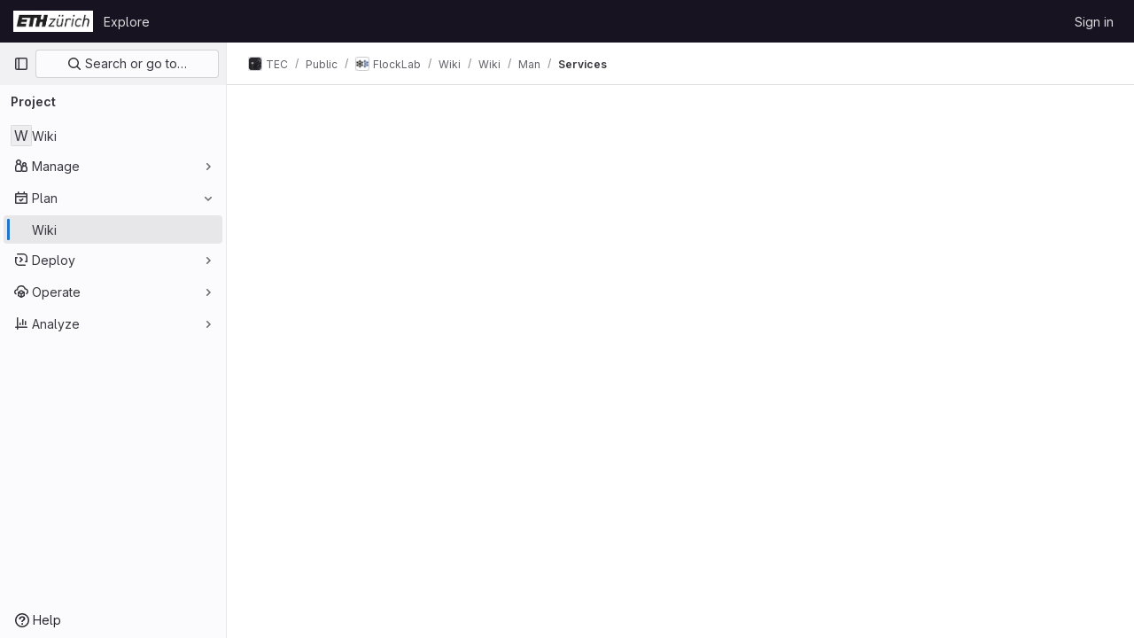

--- FILE ---
content_type: text/html; charset=utf-8
request_url: https://gitlab.ethz.ch/tec/public/flocklab/wiki/-/wikis/Man/Services
body_size: 8772
content:




<!DOCTYPE html>
<html class="gl-light ui-neutral with-top-bar with-header " lang="en">
<head prefix="og: http://ogp.me/ns#">
<meta charset="utf-8">
<meta content="IE=edge" http-equiv="X-UA-Compatible">
<meta content="width=device-width, initial-scale=1" name="viewport">
<title>Services · Wiki · TEC / Public / FlockLab / Wiki · GitLab</title>
<script>
//<![CDATA[
window.gon={};gon.api_version="v4";gon.default_avatar_url="https://gitlab.ethz.ch/assets/no_avatar-849f9c04a3a0d0cea2424ae97b27447dc64a7dbfae83c036c45b403392f0e8ba.png";gon.max_file_size=10;gon.asset_host=null;gon.webpack_public_path="/assets/webpack/";gon.relative_url_root="";gon.user_color_mode="gl-light";gon.user_color_scheme="white";gon.markdown_surround_selection=null;gon.markdown_automatic_lists=null;gon.math_rendering_limits_enabled=true;gon.recaptcha_api_server_url="https://www.recaptcha.net/recaptcha/api.js";gon.recaptcha_sitekey="";gon.gitlab_url="https://gitlab.ethz.ch";gon.promo_url="https://about.gitlab.com";gon.forum_url="https://forum.gitlab.com";gon.docs_url="https://docs.gitlab.com";gon.revision="07af4386169";gon.feature_category="wiki";gon.gitlab_logo="/assets/gitlab_logo-2957169c8ef64c58616a1ac3f4fc626e8a35ce4eb3ed31bb0d873712f2a041a0.png";gon.secure=true;gon.sprite_icons="/assets/icons-8791a66659d025e0a4c801978c79a1fbd82db1d27d85f044a35728ea7cf0ae80.svg";gon.sprite_file_icons="/assets/file_icons/file_icons-7cd3d6c3b29a6d972895f36472978a4b5adb4b37f9b5d0716a380e82389f7e0e.svg";gon.emoji_sprites_css_path="/assets/emoji_sprites-bd26211944b9d072037ec97cb138f1a52cd03ef185cd38b8d1fcc963245199a1.css";gon.emoji_backend_version=4;gon.gridstack_css_path="/assets/lazy_bundles/gridstack-5fcfd4ffbea1db04eaf7f16521bcab19ae3af042c8b4afe8d16781eda5a70799.css";gon.test_env=false;gon.disable_animations=false;gon.suggested_label_colors={"#cc338b":"Magenta-pink","#dc143c":"Crimson","#c21e56":"Rose red","#cd5b45":"Dark coral","#ed9121":"Carrot orange","#eee600":"Titanium yellow","#009966":"Green-cyan","#8fbc8f":"Dark sea green","#6699cc":"Blue-gray","#e6e6fa":"Lavender","#9400d3":"Dark violet","#330066":"Deep violet","#36454f":"Charcoal grey","#808080":"Gray"};gon.first_day_of_week=1;gon.time_display_relative=true;gon.time_display_format=0;gon.ee=false;gon.jh=false;gon.dot_com=false;gon.uf_error_prefix="UF";gon.pat_prefix="";gon.keyboard_shortcuts_enabled=true;gon.diagramsnet_url="https://embed.diagrams.net";gon.features={"sourceEditorToolbar":false,"vscodeWebIde":true,"uiForOrganizations":false,"organizationSwitching":false,"findAndReplace":false,"removeMonitorMetrics":true,"workItemsViewPreference":false,"searchButtonTopRight":false,"preserveMarkdown":false,"glqlIntegration":false};
//]]>
</script>






<link rel="stylesheet" href="/assets/application-8ac2393bafc738f875102531ecfda2d3536d656542461dc6d873377dc5b52bea.css" />
<link rel="stylesheet" href="/assets/page_bundles/wiki-759f4ae8af88e638b193ea804cba451eb232319ca43e390dcc91bc93124bd2ca.css" /><link rel="stylesheet" href="/assets/page_bundles/commit_description-1e2cba4dda3c7b30dd84924809020c569f1308dea51520fe1dd5d4ce31403195.css" /><link rel="stylesheet" href="/assets/page_bundles/work_items-22a76cdd1fe2ae5431b7ff603f86212acaf81b49c4a932f19e3b3222dc1881ee.css" /><link rel="stylesheet" href="/assets/page_bundles/notes_shared-7e727ab1e91b421915feadeb04a1b9d57213cb1b2f8f56f4d894b34d6b42e9b3.css" />
<link rel="stylesheet" href="/assets/application_utilities-73b9a1c83703ccfccd0e1e418c7d8dc606fcac533fa38b9fa86792f098db0f9a.css" />
<link rel="stylesheet" href="/assets/tailwind-e70f65463a3f743bf35ceae508110f5017be2832f9416fcbad3d37b1979a91d5.css" />


<link rel="stylesheet" href="/assets/fonts-fae5d3f79948bd85f18b6513a025f863b19636e85b09a1492907eb4b1bb0557b.css" />
<link rel="stylesheet" href="/assets/highlight/themes/white-e31d355458ead69f8798dbb62f54c60c4ccc7db35289cbbd2353ddfdf5109aac.css" />


<link rel="preload" href="/assets/application_utilities-73b9a1c83703ccfccd0e1e418c7d8dc606fcac533fa38b9fa86792f098db0f9a.css" as="style" type="text/css">
<link rel="preload" href="/assets/application-8ac2393bafc738f875102531ecfda2d3536d656542461dc6d873377dc5b52bea.css" as="style" type="text/css">
<link rel="preload" href="/assets/highlight/themes/white-e31d355458ead69f8798dbb62f54c60c4ccc7db35289cbbd2353ddfdf5109aac.css" as="style" type="text/css">




<script src="/assets/webpack/runtime.10d70e88.bundle.js" defer="defer"></script>
<script src="/assets/webpack/main.cd6a67d7.chunk.js" defer="defer"></script>
<script src="/assets/webpack/commons-pages.admin.abuse_reports.show-pages.admin.topics.edit-pages.admin.topics.new-pages.dashboar-230a9669.c991ee55.chunk.js" defer="defer"></script>
<script src="/assets/webpack/commons-pages.admin.abuse_reports.show-pages.dashboard.issues-pages.dashboard.milestones.show-pages.-2aa358ab.a5df98d5.chunk.js" defer="defer"></script>
<script src="/assets/webpack/commons-pages.admin.abuse_reports.show-pages.dashboard.issues-pages.groups.boards-pages.groups.issue-557dc7ac.77fa6431.chunk.js" defer="defer"></script>
<script src="/assets/webpack/commons-pages.admin.abuse_reports.show-pages.dashboard.issues-pages.groups.boards-pages.groups.issue-f4cc8b61.963c6f42.chunk.js" defer="defer"></script>
<script src="/assets/webpack/commons-pages.groups.new-pages.import.gitlab_projects.new-pages.import.manifest.new-pages.projects.n-44c6c18e.2cc605c5.chunk.js" defer="defer"></script>
<script src="/assets/webpack/commons-pages.search.show-super_sidebar.67657978.chunk.js" defer="defer"></script>
<script src="/assets/webpack/super_sidebar.3dda653f.chunk.js" defer="defer"></script>
<script src="/assets/webpack/commons-pages.projects-pages.projects.activity-pages.projects.alert_management.details-pages.project-82b4c29d.182f2eae.chunk.js" defer="defer"></script>
<script src="/assets/webpack/commons-pages.admin.abuse_reports.show-pages.admin.topics.edit-pages.admin.topics.new-pages.groups.i-832925bd.41fd219a.chunk.js" defer="defer"></script>
<script src="/assets/webpack/5.e4a8cc49.chunk.js" defer="defer"></script>
<script src="/assets/webpack/commons-pages.admin.abuse_reports.show-pages.admin.topics.edit-pages.admin.topics.new-pages.groups.i-365a7287.450d5483.chunk.js" defer="defer"></script>
<script src="/assets/webpack/9.c1cda596.chunk.js" defer="defer"></script>
<script src="/assets/webpack/commons-pages.admin.abuse_reports.show-pages.admin.topics.edit-pages.admin.topics.new-pages.groups.i-6fdbefd7.37f227f9.chunk.js" defer="defer"></script>
<script src="/assets/webpack/commons-pages.admin.topics.edit-pages.admin.topics.new-pages.groups.milestones.edit-pages.groups.mil-e23dc6ac.8b0a78c1.chunk.js" defer="defer"></script>
<script src="/assets/webpack/commons-pages.admin.abuse_reports.show-pages.projects.wikis-pages.projects.wikis.diff-pages.projects-b9c2970e.3fc9b074.chunk.js" defer="defer"></script>
<script src="/assets/webpack/commons-pages.projects.wikis-pages.projects.wikis.diff-pages.projects.wikis.git_access-pages.project-38da68fe.e372c6c9.chunk.js" defer="defer"></script>
<script src="/assets/webpack/commons-pages.projects.wikis-pages.projects.wikis.diff-pages.projects.wikis.git_access-pages.project-b49e8ab5.ae0d85d3.chunk.js" defer="defer"></script>
<script src="/assets/webpack/commons-pages.projects.wikis-pages.projects.wikis.diff-pages.projects.wikis.git_access-pages.project-f1e6ec38.f635a8cd.chunk.js" defer="defer"></script>
<script src="/assets/webpack/pages.projects.wikis.show.a94ed72b.chunk.js" defer="defer"></script>

<meta content="object" property="og:type">
<meta content="GitLab" property="og:site_name">
<meta content="Services · Wiki · TEC / Public / FlockLab / Wiki · GitLab" property="og:title">
<meta content="Wiki page for the FlockLab 2 testbed." property="og:description">
<meta content="https://gitlab.ethz.ch/assets/twitter_card-570ddb06edf56a2312253c5872489847a0f385112ddbcd71ccfa1570febab5d2.jpg" property="og:image">
<meta content="64" property="og:image:width">
<meta content="64" property="og:image:height">
<meta content="https://gitlab.ethz.ch/tec/public/flocklab/wiki/-/wikis/Man/Services" property="og:url">
<meta content="summary" property="twitter:card">
<meta content="Services · Wiki · TEC / Public / FlockLab / Wiki · GitLab" property="twitter:title">
<meta content="Wiki page for the FlockLab 2 testbed." property="twitter:description">
<meta content="https://gitlab.ethz.ch/assets/twitter_card-570ddb06edf56a2312253c5872489847a0f385112ddbcd71ccfa1570febab5d2.jpg" property="twitter:image">

<meta name="csrf-param" content="authenticity_token" />
<meta name="csrf-token" content="3Loyka8nakQ3vO0ndFhh8-13gEgk6R2tKeuH4qpPxBHZ5G1URbfmYM3unMZrAyJCN6MMsOiEd04p3rrh2HIffQ" />
<meta name="csp-nonce" />
<meta name="action-cable-url" content="/-/cable" />
<link href="/-/manifest.json" rel="manifest">
<link rel="icon" type="image/png" href="/assets/favicon-72a2cad5025aa931d6ea56c3201d1f18e68a8cd39788c7c80d5b2b82aa5143ef.png" id="favicon" data-original-href="/assets/favicon-72a2cad5025aa931d6ea56c3201d1f18e68a8cd39788c7c80d5b2b82aa5143ef.png" />
<link rel="apple-touch-icon" type="image/x-icon" href="/assets/apple-touch-icon-b049d4bc0dd9626f31db825d61880737befc7835982586d015bded10b4435460.png" />
<link href="/search/opensearch.xml" rel="search" title="Search GitLab" type="application/opensearchdescription+xml">




<meta content="Wiki page for the FlockLab 2 testbed." name="description">
<meta content="#ececef" name="theme-color">
</head>

<body class="tab-width-8 gl-browser-chrome gl-platform-mac" data-group="flocklab" data-group-full-path="tec/public/flocklab" data-namespace-id="8921" data-page="projects:wikis:show" data-page-type-id="Man/Services" data-project="wiki" data-project-full-path="tec/public/flocklab/wiki" data-project-id="19291">
<script>
//<![CDATA[
gl = window.gl || {};
gl.GfmAutoComplete = gl.GfmAutoComplete || {};
gl.GfmAutoComplete.dataSources = {"members":"/tec/public/flocklab/wiki/-/autocomplete_sources/members?type=Wiki\u0026type_id=Man%2FServices","issues":"/tec/public/flocklab/wiki/-/autocomplete_sources/issues","mergeRequests":"/tec/public/flocklab/wiki/-/autocomplete_sources/merge_requests","labels":"/tec/public/flocklab/wiki/-/autocomplete_sources/labels?type=Wiki\u0026type_id=Man%2FServices","milestones":"/tec/public/flocklab/wiki/-/autocomplete_sources/milestones","commands":"/tec/public/flocklab/wiki/-/autocomplete_sources/commands?type=Wiki\u0026type_id=Man%2FServices","snippets":"/tec/public/flocklab/wiki/-/autocomplete_sources/snippets","contacts":"/tec/public/flocklab/wiki/-/autocomplete_sources/contacts?type=Wiki\u0026type_id=Man%2FServices","wikis":"/tec/public/flocklab/wiki/-/autocomplete_sources/wikis"};


//]]>
</script>
<script>
//<![CDATA[
gl = window.gl || {};
gl.client = {"isChrome":true,"isMac":true};


//]]>
</script>


<header class="header-logged-out" data-testid="navbar">
<a class="gl-sr-only gl-accessibility" href="#content-body">Skip to content</a>
<div class="container-fluid">
<nav aria-label="Explore GitLab" class="header-logged-out-nav gl-flex gl-gap-3 gl-justify-between">
<div class="gl-flex gl-items-center gl-gap-1">
<span class="gl-sr-only">GitLab</span>
<a title="Homepage" id="logo" class="header-logged-out-logo has-tooltip" aria-label="Homepage" href="/"><img class="brand-header-logo lazy" alt="" data-src="/uploads/-/system/appearance/header_logo/1/ETH-Logo.PNG" src="[data-uri]" />
</a></div>
<ul class="gl-list-none gl-p-0 gl-m-0 gl-flex gl-gap-3 gl-items-center gl-grow">
<li class="header-logged-out-nav-item">
<a class="" href="/explore">Explore</a>
</li>
</ul>
<ul class="gl-list-none gl-p-0 gl-m-0 gl-flex gl-gap-3 gl-items-center gl-justify-end">
<li class="header-logged-out-nav-item">
<a href="/users/sign_in?redirect_to_referer=yes">Sign in</a>
</li>
</ul>
</nav>
</div>
</header>

<div class="layout-page page-gutter wiki-sidebar right-sidebar-expanded page-with-super-sidebar">
<aside class="js-super-sidebar super-sidebar super-sidebar-loading" data-command-palette="{&quot;project_files_url&quot;:&quot;/tec/public/flocklab/wiki/-/files/master?format=json&quot;,&quot;project_blob_url&quot;:&quot;/tec/public/flocklab/wiki/-/blob/master&quot;}" data-force-desktop-expanded-sidebar="" data-is-saas="false" data-root-path="/" data-sidebar="{&quot;is_logged_in&quot;:false,&quot;context_switcher_links&quot;:[{&quot;title&quot;:&quot;Explore&quot;,&quot;link&quot;:&quot;/explore&quot;,&quot;icon&quot;:&quot;compass&quot;}],&quot;current_menu_items&quot;:[{&quot;id&quot;:&quot;project_overview&quot;,&quot;title&quot;:&quot;Wiki&quot;,&quot;entity_id&quot;:19291,&quot;link&quot;:&quot;/tec/public/flocklab/wiki&quot;,&quot;link_classes&quot;:&quot;shortcuts-project&quot;,&quot;is_active&quot;:false},{&quot;id&quot;:&quot;manage_menu&quot;,&quot;title&quot;:&quot;Manage&quot;,&quot;icon&quot;:&quot;users&quot;,&quot;avatar_shape&quot;:&quot;rect&quot;,&quot;link&quot;:&quot;/tec/public/flocklab/wiki/activity&quot;,&quot;is_active&quot;:false,&quot;items&quot;:[{&quot;id&quot;:&quot;activity&quot;,&quot;title&quot;:&quot;Activity&quot;,&quot;link&quot;:&quot;/tec/public/flocklab/wiki/activity&quot;,&quot;link_classes&quot;:&quot;shortcuts-project-activity&quot;,&quot;is_active&quot;:false},{&quot;id&quot;:&quot;members&quot;,&quot;title&quot;:&quot;Members&quot;,&quot;link&quot;:&quot;/tec/public/flocklab/wiki/-/project_members&quot;,&quot;is_active&quot;:false}],&quot;separated&quot;:false},{&quot;id&quot;:&quot;plan_menu&quot;,&quot;title&quot;:&quot;Plan&quot;,&quot;icon&quot;:&quot;planning&quot;,&quot;avatar_shape&quot;:&quot;rect&quot;,&quot;link&quot;:&quot;/tec/public/flocklab/wiki/-/wikis/home&quot;,&quot;is_active&quot;:true,&quot;items&quot;:[{&quot;id&quot;:&quot;project_wiki&quot;,&quot;title&quot;:&quot;Wiki&quot;,&quot;link&quot;:&quot;/tec/public/flocklab/wiki/-/wikis/home&quot;,&quot;link_classes&quot;:&quot;shortcuts-wiki&quot;,&quot;is_active&quot;:true}],&quot;separated&quot;:false},{&quot;id&quot;:&quot;deploy_menu&quot;,&quot;title&quot;:&quot;Deploy&quot;,&quot;icon&quot;:&quot;deployments&quot;,&quot;avatar_shape&quot;:&quot;rect&quot;,&quot;link&quot;:&quot;/tec/public/flocklab/wiki/-/packages&quot;,&quot;is_active&quot;:false,&quot;items&quot;:[{&quot;id&quot;:&quot;packages_registry&quot;,&quot;title&quot;:&quot;Package Registry&quot;,&quot;link&quot;:&quot;/tec/public/flocklab/wiki/-/packages&quot;,&quot;link_classes&quot;:&quot;shortcuts-container-registry&quot;,&quot;is_active&quot;:false},{&quot;id&quot;:&quot;model_registry&quot;,&quot;title&quot;:&quot;Model registry&quot;,&quot;link&quot;:&quot;/tec/public/flocklab/wiki/-/ml/models&quot;,&quot;is_active&quot;:false}],&quot;separated&quot;:false},{&quot;id&quot;:&quot;operations_menu&quot;,&quot;title&quot;:&quot;Operate&quot;,&quot;icon&quot;:&quot;cloud-pod&quot;,&quot;avatar_shape&quot;:&quot;rect&quot;,&quot;link&quot;:&quot;/tec/public/flocklab/wiki/-/terraform_module_registry&quot;,&quot;is_active&quot;:false,&quot;items&quot;:[{&quot;id&quot;:&quot;infrastructure_registry&quot;,&quot;title&quot;:&quot;Terraform modules&quot;,&quot;link&quot;:&quot;/tec/public/flocklab/wiki/-/terraform_module_registry&quot;,&quot;is_active&quot;:false}],&quot;separated&quot;:false},{&quot;id&quot;:&quot;analyze_menu&quot;,&quot;title&quot;:&quot;Analyze&quot;,&quot;icon&quot;:&quot;chart&quot;,&quot;avatar_shape&quot;:&quot;rect&quot;,&quot;link&quot;:&quot;/tec/public/flocklab/wiki/-/ml/experiments&quot;,&quot;is_active&quot;:false,&quot;items&quot;:[{&quot;id&quot;:&quot;model_experiments&quot;,&quot;title&quot;:&quot;Model experiments&quot;,&quot;link&quot;:&quot;/tec/public/flocklab/wiki/-/ml/experiments&quot;,&quot;is_active&quot;:false}],&quot;separated&quot;:false}],&quot;current_context_header&quot;:&quot;Project&quot;,&quot;support_path&quot;:&quot;http://www.its.ethz.ch/servicedesk/&quot;,&quot;docs_path&quot;:&quot;/help/docs&quot;,&quot;display_whats_new&quot;:false,&quot;show_version_check&quot;:null,&quot;search&quot;:{&quot;search_path&quot;:&quot;/search&quot;,&quot;issues_path&quot;:&quot;/dashboard/issues&quot;,&quot;mr_path&quot;:&quot;/dashboard/merge_requests&quot;,&quot;autocomplete_path&quot;:&quot;/search/autocomplete&quot;,&quot;settings_path&quot;:&quot;/search/settings&quot;,&quot;search_context&quot;:{&quot;group&quot;:{&quot;id&quot;:8921,&quot;name&quot;:&quot;FlockLab&quot;,&quot;full_name&quot;:&quot;TEC / Public / FlockLab&quot;},&quot;group_metadata&quot;:{&quot;issues_path&quot;:&quot;/groups/tec/public/flocklab/-/issues&quot;,&quot;mr_path&quot;:&quot;/groups/tec/public/flocklab/-/merge_requests&quot;},&quot;project&quot;:{&quot;id&quot;:19291,&quot;name&quot;:&quot;Wiki&quot;},&quot;project_metadata&quot;:{&quot;mr_path&quot;:&quot;/tec/public/flocklab/wiki/-/merge_requests&quot;},&quot;code_search&quot;:false,&quot;scope&quot;:&quot;wiki_blobs&quot;,&quot;for_snippets&quot;:null}},&quot;panel_type&quot;:&quot;project&quot;,&quot;shortcut_links&quot;:[{&quot;title&quot;:&quot;Snippets&quot;,&quot;href&quot;:&quot;/explore/snippets&quot;,&quot;css_class&quot;:&quot;dashboard-shortcuts-snippets&quot;},{&quot;title&quot;:&quot;Groups&quot;,&quot;href&quot;:&quot;/explore/groups&quot;,&quot;css_class&quot;:&quot;dashboard-shortcuts-groups&quot;},{&quot;title&quot;:&quot;Projects&quot;,&quot;href&quot;:&quot;/explore/projects/starred&quot;,&quot;css_class&quot;:&quot;dashboard-shortcuts-projects&quot;}],&quot;terms&quot;:null}"></aside>

<div class="content-wrapper">
<div class="broadcast-wrapper">




</div>
<div class="alert-wrapper alert-wrapper-top-space gl-flex gl-flex-col gl-gap-3 container-fluid container-limited">

























</div>
<div class="top-bar-fixed container-fluid" data-testid="top-bar">
<div class="top-bar-container gl-flex gl-items-center gl-gap-2">
<div class="gl-grow gl-basis-0 gl-flex gl-items-center gl-justify-start">
<button class="gl-button btn btn-icon btn-md btn-default btn-default-tertiary js-super-sidebar-toggle-expand super-sidebar-toggle -gl-ml-3" aria-controls="super-sidebar" aria-expanded="false" aria-label="Primary navigation sidebar" type="button"><svg class="s16 gl-icon gl-button-icon " data-testid="sidebar-icon"><use href="/assets/icons-8791a66659d025e0a4c801978c79a1fbd82db1d27d85f044a35728ea7cf0ae80.svg#sidebar"></use></svg>

</button>
<script type="application/ld+json">
{"@context":"https://schema.org","@type":"BreadcrumbList","itemListElement":[{"@type":"ListItem","position":1,"name":"TEC","item":"https://gitlab.ethz.ch/tec"},{"@type":"ListItem","position":2,"name":"Public","item":"https://gitlab.ethz.ch/tec/public"},{"@type":"ListItem","position":3,"name":"FlockLab","item":"https://gitlab.ethz.ch/tec/public/flocklab"},{"@type":"ListItem","position":4,"name":"Wiki","item":"https://gitlab.ethz.ch/tec/public/flocklab/wiki"},{"@type":"ListItem","position":5,"name":"Wiki","item":"https://gitlab.ethz.ch/tec/public/flocklab/wiki/-/wikis/home"},{"@type":"ListItem","position":6,"name":"Man","item":"https://gitlab.ethz.ch/tec/public/flocklab/wiki/-/wikis/Man/"},{"@type":"ListItem","position":7,"name":"Services","item":"https://gitlab.ethz.ch/tec/public/flocklab/wiki/-/wikis/Man/Services"}]}


</script>
<div data-testid="breadcrumb-links" id="js-vue-page-breadcrumbs-wrapper">
<div data-breadcrumbs-json="[{&quot;text&quot;:&quot;TEC&quot;,&quot;href&quot;:&quot;/tec&quot;,&quot;avatarPath&quot;:&quot;/uploads/-/system/group/avatar/1090/tec.png&quot;},{&quot;text&quot;:&quot;Public&quot;,&quot;href&quot;:&quot;/tec/public&quot;,&quot;avatarPath&quot;:null},{&quot;text&quot;:&quot;FlockLab&quot;,&quot;href&quot;:&quot;/tec/public/flocklab&quot;,&quot;avatarPath&quot;:&quot;/uploads/-/system/group/avatar/8921/flocklab2_favicon.ico&quot;},{&quot;text&quot;:&quot;Wiki&quot;,&quot;href&quot;:&quot;/tec/public/flocklab/wiki&quot;,&quot;avatarPath&quot;:null},{&quot;text&quot;:&quot;Wiki&quot;,&quot;href&quot;:&quot;/tec/public/flocklab/wiki/-/wikis/home&quot;,&quot;avatarPath&quot;:null},{&quot;text&quot;:&quot;Man&quot;,&quot;href&quot;:&quot;/tec/public/flocklab/wiki/-/wikis/Man/&quot;,&quot;avatarPath&quot;:null},{&quot;text&quot;:&quot;Services&quot;,&quot;href&quot;:&quot;/tec/public/flocklab/wiki/-/wikis/Man/Services&quot;,&quot;avatarPath&quot;:null}]" id="js-vue-page-breadcrumbs"></div>
<div id="js-injected-page-breadcrumbs"></div>
</div>


</div>
<div class="gl-flex-none gl-flex gl-items-center gl-justify-center">
<div id="js-advanced-search-modal"></div>

</div>
<div class="gl-grow gl-basis-0 gl-flex gl-items-center gl-justify-end">
<div id="js-work-item-feedback"></div>


</div>
</div>
</div>

<div class="container-fluid container-limited limit-container-width project-highlight-puc">
<main class="content" id="content-body" itemscope itemtype="http://schema.org/SoftwareSourceCode">
<div class="flash-container flash-container-page sticky" data-testid="flash-container">
<div id="js-global-alerts"></div>
</div>







<div data-author-url="https://gitlab.ethz.ch/rdaforno" data-clone-http-url="https://gitlab.ethz.ch/tec/public/flocklab/wiki.wiki.git" data-clone-ssh-url="git@gitlab.ethz.ch:tec/public/flocklab/wiki.wiki.git" data-content-api="/api/v4/projects/19291/wikis/Man/Services?version=ccae0b8660110b833d209b03826698fd1e121b4f" data-edit-button-url="/tec/public/flocklab/wiki/-/wikis/Man/Services/edit" data-format-options="{&quot;Markdown&quot;:&quot;markdown&quot;,&quot;RDoc&quot;:&quot;rdoc&quot;,&quot;AsciiDoc&quot;:&quot;asciidoc&quot;,&quot;Org&quot;:&quot;org&quot;}" data-history-url="/tec/public/flocklab/wiki/-/wikis/Man/Services/history" data-is-page-historical="false" data-is-page-template="false" data-last-version="#&lt;Commit:0x00007fd19ecc41c0&gt;" data-new-url="/tec/public/flocklab/wiki/-/wikis/new" data-page-heading="Services" data-page-info="{&quot;last_commit_sha&quot;:&quot;34c1bf4c726235c67ef8c2b12240bbc5c3dd06c2&quot;,&quot;persisted&quot;:true,&quot;title&quot;:&quot;Services&quot;,&quot;content&quot;:&quot;# FlockLab 2 Services\n\nA detailed description of the services can be found in our [paper](publications).  \n\n## Reprogramming \u0026 Power Supply\nRefer to the [XML configuration](Man/XmlConfig#target-configuration). \n\n## Serial Service (Logging \u0026 Forwarding): \nThe serial service works both ways: a node can send data to an observer, but you can also send data to the node. For every observer used in a test, a TCP port is opened on the FlockLab server for the time the test is running. You can connect to the ports using appropriate tools (e.g. `nc` or `ncat`). You can then send data to the node and you will also receive everything that the node sends over its serial interface. In the test results file for the serial service, all data that you send to the node will be denoted with a `w`, data sent by the node will be denoted with an `r`. Note that only one connection can be made to any observer and that access to the port is restricted to the IP address specified in the test [XML configuration](Man/XmlConfig#serial-service-configuration). The ports opened on the FlockLab server are calculated as:\n\n**TCP Port = 50100 + ObserverID**\n\nYou can thus connect to e.g. Observer 10 using `nc` by issuing the following command:\n```\nnc flocklab.ethz.ch 50110\n```\nThe max. line length for the serial service is 4095 bytes.\n\n## GPIO Tracing\nRefer to the [XML configuration](Man/XmlConfig#gpio-tracing-service-configuration). \n\nSampling rate: 10MHz  \nAccuracy (GNSS synchronization): ~250ns  \nAccuracy (PTP synchronization): ~3us  \n\n## GPIO Actuation\nRefer to the [XML configuration](Man/XmlConfig#gpio-actuation-service-configuration). \n\n## Power Profiling\nRefer to the [XML configuration](Man/XmlConfig#power-profiling-service-configuration). \n\n## Debugging Service\nRefer to the [XML configuration](Man/XmlConfig#debug-configuration). \n\n## Time synchronization\n\nThe observers are time-synchronized either via a GNSS receiver or PTP.  \nDetails can be found on the [observer status page](https://flocklab.ethz.ch/user/nodelist.php).\n\n\u003cbr /\u003e\n\n# Current Limitations\n* GPIO tracing may be partially unavailable due to issues with the time synchronization. The synchronization status of all observers is monitored on [this page](https://carrel.ethz.ch/zabbix/screens.php?elementid=35).  \n* Time synchronization on observers that are synced via the network (PTP) can occasionally be off by tens of microseconds due to changing CPU load on the observer or high network traffic.  \n* The accuracy of the GPIO actuation service is in the order of tens of microseconds due to uncertainties in the task execution timing on the observer system (Linux kernel).\n\n\u003cbr /\u003e\n\n# FlockLab 2 High-Level System Overview\n\n![flocklab2_very_high_level_overview](uploads/8478a998795e07ffba110930aee784ab/flocklab2_very_high_level_overview.png)&quot;,&quot;front_matter&quot;:{},&quot;format&quot;:&quot;markdown&quot;,&quot;uploads_path&quot;:&quot;https://gitlab.ethz.ch/api/v4/projects/19291/wikis/attachments&quot;,&quot;slug&quot;:&quot;Man/Services&quot;,&quot;path&quot;:&quot;/tec/public/flocklab/wiki/-/wikis/Man/Services&quot;,&quot;wiki_path&quot;:&quot;/tec/public/flocklab/wiki/-/wikis/home&quot;,&quot;help_path&quot;:&quot;/help/user/project/wiki/index.md&quot;,&quot;markdown_help_path&quot;:&quot;/help/user/markdown.md&quot;,&quot;markdown_preview_path&quot;:&quot;/tec/public/flocklab/wiki/-/wikis/Man/Services/preview_markdown&quot;,&quot;create_path&quot;:&quot;/tec/public/flocklab/wiki/-/wikis&quot;}" data-page-persisted="false" data-page-version="{&quot;id&quot;:&quot;34c1bf4c726235c67ef8c2b12240bbc5c3dd06c2&quot;,&quot;message&quot;:&quot;Update Services&quot;,&quot;parent_ids&quot;:[&quot;67e0eaa266673c2df41bdbb1e74d88262acfd146&quot;],&quot;authored_date&quot;:&quot;2022-02-23T12:00:04.000+01:00&quot;,&quot;author_name&quot;:&quot;Reto Da Forno&quot;,&quot;author_email&quot;:&quot;rdaforno@ethz.ch&quot;,&quot;committed_date&quot;:&quot;2022-02-23T12:00:04.000+01:00&quot;,&quot;committer_name&quot;:&quot;Reto Da Forno&quot;,&quot;committer_email&quot;:&quot;rdaforno@ethz.ch&quot;,&quot;trailers&quot;:{},&quot;extended_trailers&quot;:{},&quot;referenced_by&quot;:[]}" data-show-edit-button="false" data-templates="[]" data-templates-url="/tec/public/flocklab/wiki/-/wikis/templates" data-testid="wiki-page-content-app" data-wiki-path="wiki.wiki" data-wiki-url="/tec/public/flocklab/wiki/-/wikis/Man/Services" id="js-vue-wiki-content-app"></div>
<aside aria-label="Wiki" class="right-sidebar right-sidebar-expanded wiki-sidebar js-wiki-sidebar js-right-sidebar gl-hidden" data-offset-top="50" data-spy="affix">
<div class="js-wiki-sidebar-resizer"></div>
<div class="sidebar-container">
<div class="block gl-mb-3 gl-mx-5 gl-mt-5 gl-block sm:gl-hidden !gl-pt-0">
<a class="gutter-toggle gl-float-right gl-block md:gl-hidden js-sidebar-wiki-toggle" href="#">
<svg class="s16 gl-icon" data-testid="chevron-double-lg-right-icon"><use href="/assets/icons-8791a66659d025e0a4c801978c79a1fbd82db1d27d85f044a35728ea7cf0ae80.svg#chevron-double-lg-right"></use></svg>
</a>
</div>
<div class="js-wiki-toc"></div>
<div class="blocks-container !gl-px-3 !gl-my-5">
<div class="gl-flex gl-place-content-between gl-items-center gl-pb-3 gl-pr-1 gl-pl-3">
<div class="gl-flex gl-items-center">
<h2 class="gl-text-lg gl-my-0 gl-mr-3">Pages</h2>
<span class="gl-badge badge badge-pill badge-muted"><span class="gl-badge-content">33</span></span>
</div>
</div>
<div data-can-create="false" data-has-custom-sidebar="false" data-view-all-pages-path="/tec/public/flocklab/wiki/-/wikis/pages" id="js-wiki-sidebar-entries"></div>
</div>
</div>
</aside>


</main>
</div>


</div>
</div>


<script>
//<![CDATA[
if ('loading' in HTMLImageElement.prototype) {
  document.querySelectorAll('img.lazy').forEach(img => {
    img.loading = 'lazy';
    let imgUrl = img.dataset.src;
    // Only adding width + height for avatars for now
    if (imgUrl.indexOf('/avatar/') > -1 && imgUrl.indexOf('?') === -1) {
      const targetWidth = img.getAttribute('width') || img.width;
      imgUrl += `?width=${targetWidth}`;
    }
    img.src = imgUrl;
    img.removeAttribute('data-src');
    img.classList.remove('lazy');
    img.classList.add('js-lazy-loaded');
    img.dataset.testid = 'js-lazy-loaded-content';
  });
}

//]]>
</script>
<script>
//<![CDATA[
gl = window.gl || {};
gl.experiments = {};


//]]>
</script>

</body>
</html>

